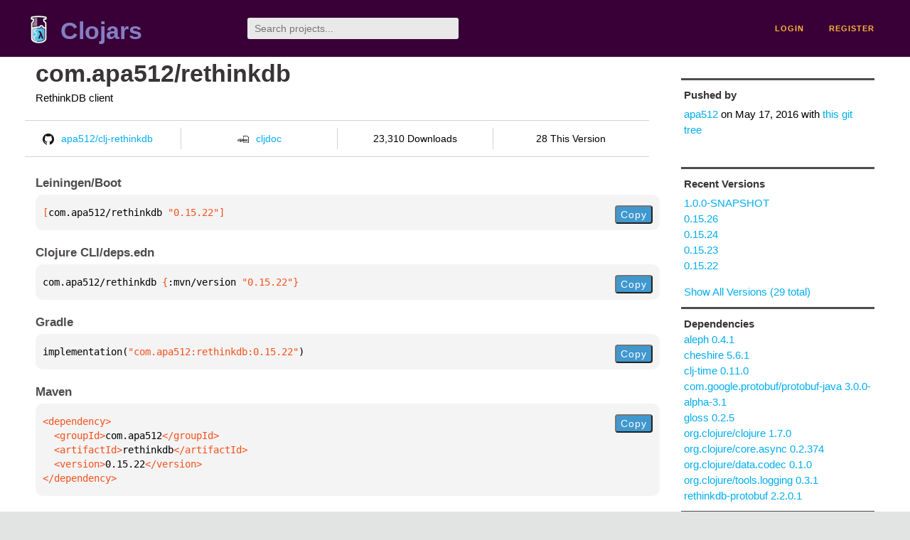

--- FILE ---
content_type: text/html;charset=utf-8
request_url: https://clojars.org/com.apa512/rethinkdb/versions/0.15.22
body_size: 2553
content:
<!DOCTYPE html>
<html lang="en"><head><meta charset="utf-8"><meta content="width=device-width,initial-scale=1" name="viewport"><link href="/opensearch.xml" rel="search" title="Clojars" type="application/opensearchdescription+xml"><link href="/favicon.ico" rel="shortcut icon"><meta content="[com.apa512/rethinkdb &quot;0.15.22&quot;] RethinkDB client" name="description"><meta content="summary" name="twitter:card"><meta content="@clojars" name="twitter:site:id"><meta content="https://clojars.org" name="twitter:site"><meta content="[com.apa512/rethinkdb &quot;0.15.22&quot;]" name="twitter:title"><meta content="[com.apa512/rethinkdb &quot;0.15.22&quot;] RethinkDB client" name="twitter:description"><meta content="https://clojars.org/images/clojars-logo@2x.png" name="twitter:image"><meta content="Total downloads / this version" name="twitter:label1"><meta content="23,310 / 28" name="twitter:data1"><meta content="Coordinates" name="twitter:label2"><meta content="[com.apa512/rethinkdb &quot;0.15.22&quot;]" name="twitter:data2"><meta content="website" property="og:type"><meta content="Clojars" property="og:site_name"><meta content="[com.apa512/rethinkdb &quot;0.15.22&quot;]" property="og:title"><meta content="[com.apa512/rethinkdb &quot;0.15.22&quot;] RethinkDB client" property="og:description"><meta content="https://clojars.org/images/clojars-logo@2x.png" property="og:image"><title>[com.apa512/rethinkdb &quot;0.15.22&quot;] - Clojars</title><link href="/stylesheets/reset.css" rel="stylesheet" type="text/css"><link href="/stylesheets/vendor/bootstrap/bootstrap.css" rel="stylesheet" type="text/css"><link href="/stylesheets/screen.css" rel="stylesheet" type="text/css"><!--[if lt IE 9]><script src="/js/html5.js" type="text/javascript"></script><![endif]--><script src="/js/jquery-3.6.0.min.js" type="text/javascript"></script><script src="/js/coordinates.js" type="text/javascript"></script></head><body class="container-fluid"><div id="content-wrapper"><header class="small-header row"><div class="home col-xs-6 col-sm-3"><a href="/"><img alt="Clojars" src="/images/clojars-logo-tiny.png" srcset="/images/clojars-logo-tiny@2x.png 2x"></a><h1><a href="/">Clojars</a></h1></div><div class="col-xs-6 col-sm-3"><form action="/search"><input class="search" id="search" name="q" placeholder="Search projects..." required type="search"></form></div><nav class="navigation main-navigation col-xs-12 col-sm-6"><ul><li><a href="/login">login</a></li><li><a href="/register">register</a></li></ul></nav></header><div class="light-article row"><script type="application/ld+json">{"@context":"http://schema.org","@type":"BreadcrumbList","itemListElement":[{"@type":"ListItem","position":1,"item":{"@id":"https://clojars.org/groups/com.apa512","name":"com.apa512"}},{"@type":"ListItem","position":2,"item":{"@id":"https://clojars.org/com.apa512/rethinkdb","name":"rethinkdb"}}]}</script><div class="col-xs-12 col-sm-9" id="jar-title"><div><h1><a href="/com.apa512/rethinkdb">com.apa512/rethinkdb</a></h1></div><p class="description">RethinkDB client</p><ul class="row" id="jar-info-bar"><li class="col-xs-12 col-sm-3"><a href="https://github.com/apa512/clj-rethinkdb"><img alt="GitHub" src="/images/github-mark.png" srcset="/images/github-mark@2x.png 2x, /images/github-mark@3x.png 3x">apa512/clj-rethinkdb</a></li><li class="col-xs-12 col-sm-3"><a href="https://cljdoc.org/d/com.apa512/rethinkdb/0.15.22"><img alt="cljdoc documentation" height="16" src="/images/cljdoc-icon.svg">cljdoc</a></li><li class="col-xs-12 col-sm-3">23,310 Downloads</li><li class="col-xs-12 col-sm-3">28 This Version</li></ul><h2>Leiningen/Boot</h2><div class="package-config-example"><div class="package-config-content select-text" id="#leiningen-coordinates"><pre><span class="tag">[</span>com.apa512/rethinkdb<span class="string"> &quot;0.15.22&quot;</span><span class="tag">]</span></pre></div><div class="package-config-copy"><button class="copy-coordinates">Copy</button></div></div><h2>Clojure CLI/deps.edn</h2><div class="package-config-example"><div class="package-config-content select-text" id="#deps-coordinates"><pre>com.apa512/rethinkdb <span class="tag">{</span>:mvn/version <span class="string">&quot;0.15.22&quot;</span><span class="tag">}</span></pre></div><div class="package-config-copy"><button class="copy-coordinates">Copy</button></div></div><h2>Gradle</h2><div class="package-config-example"><div class="package-config-content select-text" id="#gradle-coordinates"><pre>implementation(<span class="string">&quot;com.apa512:rethinkdb:0.15.22&quot;</span>)</pre></div><div class="package-config-copy"><button class="copy-coordinates">Copy</button></div></div><h2>Maven</h2><div class="package-config-example"><div class="package-config-content select-text" id="#maven-coordinates"><div><pre><span class="tag">&lt;dependency&gt;
</span><span class="tag">  &lt;groupId&gt;</span>com.apa512<span class="tag">&lt;/groupId&gt;
</span><span class="tag">  &lt;artifactId&gt;</span>rethinkdb<span class="tag">&lt;/artifactId&gt;
</span><span class="tag">  &lt;version&gt;</span>0.15.22<span class="tag">&lt;/version&gt;
</span><span class="tag">&lt;/dependency&gt;</span></pre></div></div><div class="package-config-copy"><button class="copy-coordinates">Copy</button></div></div></div><ul class="col-xs-12 col-sm-3" id="jar-sidebar"><li><h4>Pushed by</h4><a href="/users/apa512">apa512</a> on <span title="2016-05-17 14:15:10.828">May 17, 2016</span><span class="commit-url"> with <a href="https://github.com/apa512/clj-rethinkdb/tree/09cd8a3370a0865b2b610668a4c6fe518ab4b41f">this git tree</a></span></li><li><h4>Recent Versions</h4><ul id="versions"><li><a href="/com.apa512/rethinkdb/versions/1.0.0-SNAPSHOT">1.0.0-SNAPSHOT</a></li><li><a href="/com.apa512/rethinkdb/versions/0.15.26">0.15.26</a></li><li><a href="/com.apa512/rethinkdb/versions/0.15.24">0.15.24</a></li><li><a href="/com.apa512/rethinkdb/versions/0.15.23">0.15.23</a></li><li><a href="/com.apa512/rethinkdb/versions/0.15.22">0.15.22</a></li></ul><p><a href="/com.apa512/rethinkdb/versions">Show All Versions (29 total)</a></p></li><li><h3>Dependencies</h3><ul id="dependencies"><li><a href="/aleph">aleph 0.4.1</a></li><li><a href="/cheshire">cheshire 5.6.1</a></li><li><a href="/clj-time">clj-time 0.11.0</a></li><li><a href="http://search.maven.org/#artifactdetails%7Ccom.google.protobuf%7Cprotobuf-java%7C3.0.0-alpha-3.1%7Cjar">com.google.protobuf/protobuf-java 3.0.0-alpha-3.1</a></li><li><a href="/gloss">gloss 0.2.5</a></li><li><a href="http://search.maven.org/#artifactdetails%7Corg.clojure%7Cclojure%7C1.7.0%7Cjar">org.clojure/clojure 1.7.0</a></li><li><a href="http://search.maven.org/#artifactdetails%7Corg.clojure%7Ccore.async%7C0.2.374%7Cjar">org.clojure/core.async 0.2.374</a></li><li><a href="http://search.maven.org/#artifactdetails%7Corg.clojure%7Cdata.codec%7C0.1.0%7Cjar">org.clojure/data.codec 0.1.0</a></li><li><a href="http://search.maven.org/#artifactdetails%7Corg.clojure%7Ctools.logging%7C0.3.1%7Cjar">org.clojure/tools.logging 0.3.1</a></li><li><a href="/rethinkdb-protobuf">rethinkdb-protobuf 2.2.0.1</a></li></ul></li><li><h3>Dependents (on Clojars)</h3><ul id="dependents"><li><a href="/clientsuccess/utils">clientsuccess/utils</a></li><li><a href="/dignati/onyx-rethinkdb">dignati/onyx-rethinkdb</a></li><li><a href="/open-company/lib">open-company/lib</a></li><li><a href="/photon">photon</a></li></ul><p><a href="/com.apa512/rethinkdb/dependents">All Dependents (4) for all Versions (29)</a></p></li><li class="homepage"><h4>Homepage</h4><a href="http://github.com/apa512/clj-rethinkdb">http://github.com/apa512/clj-rethinkdb</a></li><li class="license"><h4>License</h4><ul id="licenses"><li><a href="http://www.eclipse.org/legal/epl-v10.html">Eclipse Public License</a></li></ul></li><li><h4>Version Badge</h4><p>Want to display the <a href="https://img.shields.io/clojars/v/com.apa512/rethinkdb.svg">latest version</a> of your project on GitHub? Use the markdown code below!</p><img src="https://img.shields.io/clojars/v/com.apa512/rethinkdb.svg"><textarea class="select-text" id="version-badge" readonly="readonly" rows="4">[![Clojars Project](https://img.shields.io/clojars/v/com.apa512/rethinkdb.svg)](https://clojars.org/com.apa512/rethinkdb)</textarea><p>If you want to include pre-releases and snapshots, use the following markdown code:</p><img src="https://img.shields.io/clojars/v/com.apa512/rethinkdb.svg?include_prereleases"><textarea class="select-text" id="version-badge" readonly="readonly" rows="4">[![Clojars Project](https://img.shields.io/clojars/v/com.apa512/rethinkdb.svg?include_prereleases)](https://clojars.org/com.apa512/rethinkdb)</textarea></li></ul></div><footer class="row"><a href="https://github.com/clojars/clojars-web/wiki/About">about</a><a href="https://clojars.statuspage.io">status</a><a href="/projects">projects</a><a href="https://github.com/clojars/clojars-web/wiki/Contributing">contribute</a><a href="https://github.com/clojars/clojars-web/blob/main/CHANGELOG.org">changelog</a><a href="https://github.com/clojars/clojars-web/wiki/Contact">contact</a><a href="https://github.com/clojars/clojars-web">code</a><a href="/security">security</a><a href="/dmca">DMCA</a><a href="https://github.com/clojars/clojars-web/wiki/">help</a><a href="https://github.com/clojars/clojars-web/wiki/Data">API</a><a href="/sitemap.xml">sitemap</a><div class="sponsors"><div class="sponsors-title">Hosting costs sponsored by:</div><div class="sponsors-group"><div class="sponsor"><a href="https://korey.ai/"><img alt="Korey" src="/images/korey-logo.png"></a></div></div><div class="sponsors-title">With in-kind sponsorship from:</div><div class="sponsors-group"><div class="sponsor"><a href="https://1password.com/for-non-profits/"><img alt="1Password" src="/images/1password-logo.png"></a></div><div class="sponsor"><a href="https://www.deps.co"><img alt="Deps" src="/images/deps-logo.png"></a></div><div class="sponsor"><a href="https://dnsimple.link/resolving-clojars"><span>resolving with<br></span><span><img alt="DNSimple" src="https://cdn.dnsimple.com/assets/resolving-with-us/logo-light.png"></span></a></div><div class="sponsor"><a href="http://fastly.com/"><img alt="Fastly" src="/images/fastly-logo.png"></a></div></div><div class="sponsors-group"><div class="sponsor"><a href="https://www.fastmail.com/tryit-clojars/"><img alt="Fastmail" src="/images/fastmail-logo.png"></a></div><div class="sponsor"><a href="https://www.statuspage.io"><img alt="StatusPage.io" src="/images/statuspage-io-logo.svg"></a></div><div class="sponsor"><a href="https://uptime.com/"><img alt="Uptime.com" src="/images/uptime-logo.svg"></a></div></div></div><div class="sponsors"><div class="sponsors-group"><div class="sponsor"><span>remixed by<br></span><span><a href="http://www.bendyworks.com/"><img alt="Bendyworks Inc." src="/images/bendyworks-logo.svg" width="150"></a></span></div><div class="sponsor"><span>member project of<br></span><span><a href="https://clojuriststogether.org/"><img alt="Clojurists Together Foundation" height="40" src="/images/clojurists-together-logo.png"></a></span></div></div></div></footer></div></body></html>

--- FILE ---
content_type: image/svg+xml;charset=utf-8
request_url: https://img.shields.io/clojars/v/com.apa512/rethinkdb.svg?include_prereleases
body_size: -2
content:
<svg xmlns="http://www.w3.org/2000/svg" width="302" height="20" role="img" aria-label="clojars: [com.apa512/rethinkdb &quot;1.0.0-SNAPSHOT&quot;]"><title>clojars: [com.apa512/rethinkdb &quot;1.0.0-SNAPSHOT&quot;]</title><linearGradient id="s" x2="0" y2="100%"><stop offset="0" stop-color="#bbb" stop-opacity=".1"/><stop offset="1" stop-opacity=".1"/></linearGradient><clipPath id="r"><rect width="302" height="20" rx="3" fill="#fff"/></clipPath><g clip-path="url(#r)"><rect width="47" height="20" fill="#555"/><rect x="47" width="255" height="20" fill="#fe7d37"/><rect width="302" height="20" fill="url(#s)"/></g><g fill="#fff" text-anchor="middle" font-family="Verdana,Geneva,DejaVu Sans,sans-serif" text-rendering="geometricPrecision" font-size="110"><text aria-hidden="true" x="245" y="150" fill="#010101" fill-opacity=".3" transform="scale(.1)" textLength="370">clojars</text><text x="245" y="140" transform="scale(.1)" fill="#fff" textLength="370">clojars</text><text aria-hidden="true" x="1735" y="150" fill="#010101" fill-opacity=".3" transform="scale(.1)" textLength="2450">[com.apa512/rethinkdb &quot;1.0.0-SNAPSHOT&quot;]</text><text x="1735" y="140" transform="scale(.1)" fill="#fff" textLength="2450">[com.apa512/rethinkdb &quot;1.0.0-SNAPSHOT&quot;]</text></g></svg>

--- FILE ---
content_type: image/svg+xml;charset=utf-8
request_url: https://img.shields.io/clojars/v/com.apa512/rethinkdb.svg
body_size: 329
content:
<svg xmlns="http://www.w3.org/2000/svg" width="250" height="20" role="img" aria-label="clojars: [com.apa512/rethinkdb &quot;0.15.26&quot;]"><title>clojars: [com.apa512/rethinkdb &quot;0.15.26&quot;]</title><linearGradient id="s" x2="0" y2="100%"><stop offset="0" stop-color="#bbb" stop-opacity=".1"/><stop offset="1" stop-opacity=".1"/></linearGradient><clipPath id="r"><rect width="250" height="20" rx="3" fill="#fff"/></clipPath><g clip-path="url(#r)"><rect width="47" height="20" fill="#555"/><rect x="47" width="203" height="20" fill="#fe7d37"/><rect width="250" height="20" fill="url(#s)"/></g><g fill="#fff" text-anchor="middle" font-family="Verdana,Geneva,DejaVu Sans,sans-serif" text-rendering="geometricPrecision" font-size="110"><text aria-hidden="true" x="245" y="150" fill="#010101" fill-opacity=".3" transform="scale(.1)" textLength="370">clojars</text><text x="245" y="140" transform="scale(.1)" fill="#fff" textLength="370">clojars</text><text aria-hidden="true" x="1475" y="150" fill="#010101" fill-opacity=".3" transform="scale(.1)" textLength="1930">[com.apa512/rethinkdb &quot;0.15.26&quot;]</text><text x="1475" y="140" transform="scale(.1)" fill="#fff" textLength="1930">[com.apa512/rethinkdb &quot;0.15.26&quot;]</text></g></svg>